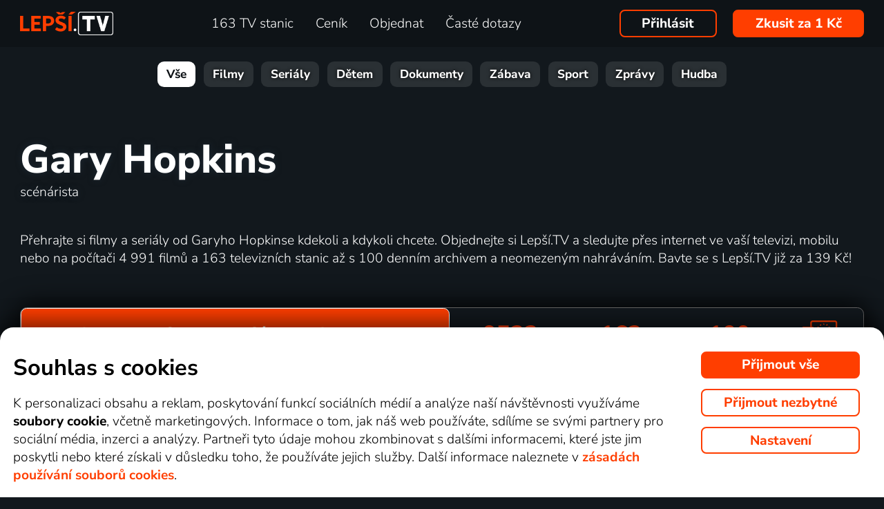

--- FILE ---
content_type: text/html; charset=UTF-8
request_url: https://www.xn--lep-tma39c.tv/top_tv/gary-hopkins/
body_size: 19838
content:
<!DOCTYPE html>
<html lang="cs" class="page-origin-web --origin-web page-handle-normal --handle-normal  abc-test-homepage-1">
    <head>
                <meta charset="UTF-8">
        <link
            rel="preload"
            href="/web/plugin/font-nunito-sans/source/pe0AMImSLYBIv1o4X1M8ce2xCx3yop4tQpF_MeTm0lfUVwoNnq4CLz0_kJ3xzA.woff2"
            as="font"
            type="font/woff2"
            crossorigin>
        <link
            rel="preload"
            href="/web/plugin/font-nunito-sans/source/pe0AMImSLYBIv1o4X1M8ce2xCx3yop4tQpF_MeTm0lfUVwoNnq4CLz0_kJPxzGOF.woff2"
            as="font"
            type="font/woff2"
            crossorigin>

        <link href="/web/plugin/font-nunito-sans/font-face.css" rel="stylesheet">

        <link rel="preconnect" href="https://www.googletagmanager.com" crossorigin />
        
        <base href="/web/" />
        <title>Filmy a&nbsp;seriály od Garyho Hopkinse | Lepší.TV</title>
         
		            <link rel="apple-touch-icon" sizes="180x180" href="/web/page-site/imgs/favicon4/cz/apple-touch-icon.png" />
            <link rel="icon" type="image/png" sizes="32x32" href="/web/page-site/imgs/favicon4/cz/favicon-32x32.png" />
            <link rel="icon" type="image/png" sizes="16x16" href="/web/page-site/imgs/favicon4/cz/favicon-16x16.png" />
            <link rel="icon" type="image/png" sizes="512x512" href="/web/page-site/imgs/favicon4/cz/android-chrome-512x512.png" />
            <link rel="icon" type="image/png" sizes="192x192" href="/web/page-site/imgs/favicon4/cz/android-chrome-192x192.png" />
            <link rel="icon" href="/web/page-site/imgs/favicon4/cz/favicon.ico" />
            <meta name="msapplication-TileColor" content="#ffffff" />
            <meta name="msapplication-TileImage" content="/web/page-site/imgs/favicon4/cz/android-chrome-192x192.png" />
            <meta name="theme-color" content="#ff3e00" />
                
        <meta name="viewport" content="width=device-width, initial-scale=1">
        
        <meta name="description" content="" />
                <meta property="og:type" content="profile" />
                                <meta property="og:logo" content="https://www.xn--lep-tma39c.tv/web/page-site/imgs/logo/lepsitv_oranz_bile.png?v=5" />
                <meta property="og:locale" content="cs_CZ" />
                <meta property="og:site_name" content="Lepší.TV" />
        
                <meta property="og:image" content="https://www.xn--lep-tma39c.tv/web/page-site/imgs/og_image/lepsitv.png?v=4" />
                <meta property="og:image:type" content="image/png" /> 
                        <meta property="og:image:width" content="720" /> 
                        <meta property="og:image:height" content="376" /> 
                        <meta property="og:image:alt" content="Logo Lepší.TV" /> 
                        
                <meta property="profile:first_name " content="Gary" />
                <meta property="profile:last_name " content="Hopkins" />
                
                <link rel="canonical" href="https://www.xn--lep-tma39c.tv/top_tv/gary-hopkins/" />
        <meta property="og:url" content="https://www.xn--lep-tma39c.tv/top_tv/gary-hopkins/" />
                                <meta name="seznam-wmt" content="v1xTsZPvkyJXxzVWnRZluq2OqiPnL71D" />
        
                <meta name="facebook-domain-verification" content="6r4omhuls7jgcqaskfyxjq19kld1dz" />
                <meta name="facebook-domain-verification" content="jm8uu5ud6uw0zfywgt3qtodpbijnwq" />
        <meta name="google-site-verification" content="hM96ckwlgtdUqMBhvcANhNgFW_EzH8uSBerY0vmEqW4" />
        
                
        <link rel="sitemap" type="application/xml" title="Sitemap" href="https://www.xn--lep-tma39c.tv/web/folder/sitemap_index.xml" />
        
        <script data-keephead="1">
                  dataLayer = [{"ad_storage":"denied","analytics_storage":"denied"},{"event":"page_view","login":false,"sluzbaZeme":"cz"},{"event":"cj_pageview","cj_pagetype":"productDetail","cj_enterprise":"1564790","cj_tagid":"384139840646"}];
                  </script>
        
                
        <!-- Google Tag Manager -->
        <script data-keephead="1">(function(w,d,s,l,i){w[l]=w[l]||[];w[l].push({'gtm.start':
        new Date().getTime(),event:'gtm.js'});var f=d.getElementsByTagName(s)[0],
        j=d.createElement(s),dl=l!='dataLayer'?'&l='+l:'';j.async=true;j.src=
        'https://www.googletagmanager.com/gtm.js?id='+i+dl;f.parentNode.insertBefore(j,f);
        })(window,document,'script','dataLayer','GTM-KPXMW3T');</script>
        <!-- End Google Tag Manager -->
        
                        
                  <!-- Smartsupp Live Chat script -->
            
        		
        
        <link type="text/css" rel="preload stylesheet" as="style" href="plugin/font-awesome/css/font-awesome.min.css?v=2" />
            
            
            
            
            <link type="text/css" rel="preload stylesheet" as="style" href="plugin/spinner/spinner.css">
        
            
            <link type="text/css" rel="preload stylesheet" as="style" href="plugin/scrolltop/jquery.scrolltop.css?v=4" />
        <link href="plugin/font/Source_Sans_Pro.css?v=4" rel="stylesheet" />
            
            <link rel="stylesheet" type="text/css" href="plugin/slick/slick.css">
        
            <link rel="stylesheet" href="https://cdn.jsdelivr.net/npm/swiper@12/swiper-bundle.min.css">
            
        
            <link rel="stylesheet" type="text/css" href="plugin/tooltipster/dist/css/tooltipster.bundle.min.css" />
        
          
            
            <link rel="stylesheet" type="text/css" href="temp/sources/page-site-index-index_css_dark1.css?v=176891227999">
            
            
            
            
            
        <style>body{font-max: 'Source Sans Pro',sans-serif!important;}</style>
            
        

            <link rel="stylesheet" type="text/css" href="temp/sources/page-site-content_toptv-content_toptv_css_dark1.css?v=176917824599">
            <link rel="stylesheet" type="text/css" href="temp/sources/page-site-content_homepage-content_homepage2_css_dark1.css?v=176830741099">
            <link rel="stylesheet" type="text/css" href="temp/sources/page-site-content_toptv-content_toptv_css_2025.css?v=176917526999">
            <link rel="stylesheet" type="text/css" href="temp/sources/page-site-content_toptv-theme-theme-section.css?v=176941404099">
            
            
<link type="text/css" rel="preload stylesheet" as="style" href="temp/sources/page-site-footer-footer_css_dark1.css?v=176796635099">

            <link rel="stylesheet" type="text/css" href="temp/sources/page-site-consent-consent_css.css?v=175731663999">   
            
        

            <link rel="stylesheet" type="text/css" href="temp/sources/page-site-menu-menu_css_dark1.css?v=176796635099"> 
        

            <link type="text/css" rel="preload stylesheet" as="style" href="temp/sources/page-site-login-login_css_dark1.css?v=176224193499">
            
            
        
        
        
        <link rel="alternate" hreflang="cs" href="https://www.xn--lep-tma39c.tv/top_tv/gary-hopkins/" title="Česky" />        <meta name="og:locale:alternate" content="cs_CZ" />
        
        <link rel="alternate" hreflang="sk" href="https://www.xn--lepia-xdb.tv/top_tv/gary-hopkins/" title="Slovensky" />        <meta name="og:locale:alternate" content="sk_SK" />
        
        <link rel="alternate" hreflang="en" href="https://www.xn--lep-tma39c.tv/en/top_tv/gary-hopkins/" title="English" />
        <link rel="alternate" hreflang="pl" href="https://www.gonet.tv/pl/top_tv/gary-hopkins/" title="Polski" />        <meta name="og:locale:alternate" content="pl_PL" />
        
        <link rel="alternate" hreflang="hr" href="https://www.gonet.tv/hr/top_tv/gary-hopkins/" title="Hrvatski" />        <meta name="og:locale:alternate" content="hr_HR" />
        
        <link rel="alternate" hreflang="uk" href="https://www.gonet.tv/ua/top_tv/gary-hopkins/" title="Українська" />        <meta name="og:locale:alternate" content="uk_UA" />
            
        <link rel="alternate" hreflang="uk-CZ" href="https://www.gonet.tv/ua-cz/top_tv/gary-hopkins/" title="Українська (CZ)" />    
        <link rel="alternate" hreflang="uk-SK" href="https://www.gonet.tv/ua-sk/top_tv/gary-hopkins/" title="Українська (SK)" />    
        <link rel="alternate" hreflang="uk-PL" href="https://www.gonet.tv/ua-pl/top_tv/gary-hopkins/" title="Українська (PL)" />    
        <link rel="alternate" hreflang="uk-HR" href="https://www.gonet.tv/ua-hr/top_tv/gary-hopkins/" title="Українська (HR)" />        
                <script type="application/ld+json" data-keephead="1">
        {
    "@type": "Person",
    "name": "Gary Hopkins",
    "@context": "https:\/\/schema.org"
}        </script>
                <script type="application/ld+json" data-keephead="1">
        {
    "@type": "WebPage",
    "name": "Filmy a&nbsp;seri\u00e1ly od Garyho Hopkinse | Lep\u0161\u00ed.TV",
    "breadcrumb": {
        "@type": "BreadcrumbList",
        "itemListElement": [
            {
                "@type": "ListItem",
                "position": 1,
                "item": "https:\/\/www.xn--lep-tma39c.tv\/",
                "name": "Lep\u0161\u00ed.TV"
            },
            {
                "@type": "ListItem",
                "position": 2,
                "item": "https:\/\/www.xn--lep-tma39c.tv\/top_tv\/",
                "name": "Top tv"
            },
            {
                "@type": "ListItem",
                "position": 3,
                "item": "https:\/\/www.xn--lep-tma39c.tv\/top_tv\/gary-hopkins\/",
                "name": "Gary hopkins"
            }
        ]
    },
    "@context": "https:\/\/schema.org"
}        </script>
                
    </head>
    
        
    <body class="body_content_toptv  body_lang_cs body_support_webp theme-2025">
              
        		
        
    	        <!-- Google Tag Manager (noscript) -->
        <noscript><iframe src="https://www.googletagmanager.com/ns.html?id=GTM-KPXMW3T"
        height="0" width="0" style="display:none;visibility:hidden"></iframe></noscript>
        <!-- End Google Tag Manager (noscript) -->
				
        
<div id="menu_wrap" class="">
    <div id="menu" class="menu menu-verze-3">
    <div class="menu_content page-width page-padding-x">
        <a class="menu_toggle menu_displayIcon global_none" title="MENU" href="javascript:page.popup.menu.toggle();">
          <span>Menu</span>
        </a>

        <span class="menu_logo"><a href="https://www.xn--lep-tma39c.tv/" class="menu_itemA"><img src="/web/page-site/imgs/logo/lepsitv_oranz_bile.png?v=5" alt="Lepší.TV" title="Lepší.TV nová dimenze sledování televize"></a></span>
                
        <span class="menu_displayBlock" data-block="all">
            
            <span class="menu_item menu_itemNone menu_scrollShow onlinetv_ShowInlineBlock">
                <a href="https://www.xn--lep-tma39c.tv/" class="menu_itemA onlinetv_selectUnderlineBold "><i class="fa fa-home"></i><span class="menu_itemNone menu_scrollShow">&nbsp;&nbsp;Domů</span></a>
            </span>
                        
            <span class="menu_item"><a href="https://www.xn--lep-tma39c.tv/tv_stanice_online/" class="menu_itemA onlinetv_selectUnderlineBold " ><span class="menu_itemText">
                            	163 TV stanic            	            	            	
            	</span></a></span>
            
            <span class="menu_item"><a href="https://www.xn--lep-tma39c.tv/cenik/" class="menu_itemA onlinetv_selectUnderlineBold " ><span class="menu_itemText">Ceník</span></a></span>
                                          <span class="menu_item"><a href="https://www.xn--lep-tma39c.tv/objednavka/" class="menu_itemA onlinetv_selectUnderlineBold "><span class="menu_itemText">Objednat</span></a></span>
                                                  
                        
            <span class="menu_item onlinetv_hideBlock"><a href="https://www.xn--lep-tma39c.tv/caste_dotazy/" 
                            	class="menu_itemA onlinetv_selectUnderlineBold " >
            	<span class="menu_itemText">Časté dotazy            	</span>
            </a></span>
            
            
                        
                        
                          <span class="order-link-menu">
                <a class="menu_objednat_link content_orangeButton onlinetv_select button-2" href="https://www.xn--lep-tma39c.tv/objednavka/">Zkusit za 1&nbsp;Kč</a>
              </span>
                    </span>

        <span class="menu_login">
                            <a href="javascript:page.account.login();" class="button-1 menu_itemA"><span class="menu_itemText">Přihlásit</span></a>
                        <div id="login" class="login global_none" style="display:none">

	<div data-login="login_prompt" class="login_prompt global_none">
		<div class="login_prompt_child_wrap">
			<div class="login_prompt_child">
				<div class="menu-popup__head">
					<div class="menu-popup__head-left">
						<a class="menu-popup__logo" href="https://www.xn--lep-tma39c.tv/">
							<img class="menu-popup__logo-img" src="/web/page-site/imgs/logo/lepsitv_oranz_bile.png?v=5"
								alt="Lepší.TV" title="Lepší.TV">
						</a>
					</div>
					<div class="menu-popup__head-right">
						<a class="menu-popup__close" href="javascript:page.popup.login.hide();">
							<img class="menu-popup__close-img" src="/web/page-site/menu/imgs/mobil-menu-close-2.png">
						</a>
					</div>
				</div>

				<a href="javascript:page.popup.login.hide();" class="login_prompt_close"><svg width="800px" height="800px" viewBox="0 0 20 20" fill="none" xmlns="http://www.w3.org/2000/svg"><path d="M7.17158 14.2426C6.78106 14.6332 6.14789 14.6332 5.75737 14.2426C5.36684 13.8521 5.36684 13.2189 5.75737 12.8284L12.8284 5.75735C13.219 5.36682 13.8521 5.36682 14.2427 5.75735C14.6332 6.14787 14.6332 6.78104 14.2427 7.17156L7.17158 14.2426Z"/> <path d="M5.75737 7.17152C5.36684 6.781 5.36684 6.14783 5.75737 5.75731C6.14789 5.36679 6.78106 5.36679 7.17158 5.75731L14.2427 12.8284C14.6332 13.2189 14.6332 13.8521 14.2427 14.2426C13.8521 14.6331 13.219 14.6331 12.8284 14.2426L5.75737 7.17152Z"/></svg></a>

				
    
      
  


<div class="login_page2_blocks index_maxWidthMax login_page2_blocks_registration ">
    <div class="login_page2_blocks_child ">
	<div class="login_page2_blocks_child2 ">

	    <div class="login_page2_login keyboard_info">
		    <div class="login_page2_block index_maxWidthBlock  ">
		      	
			    <h2 class="h2">
			      Přihlášení			      			    </h2>
		      
		    <form id="login_page2_form" onsubmit="login.Ajax($(this)); return false;" action="https://www.xn--lep-tma39c.tv/prihlasit/" method="post">
			    <div class="login_page2_table">



			    <div class="new_input_part_contact_full">
				    <div class="new_input_contact_rowFull">
				      <div class="new_input_contact_input">
					      <label>
						    <input id="new_input_email" type="text" name="username" value=""  class="new_input_concat_input onlinetv_selectBorder " onkeyup="global.InputIsEmpty.call(this)" onchange="global.InputIsEmpty.call(this)" onblur="global.InputIsEmpty.call(this)"  onchange="" data-title="Email nebo uživatelské jméno" data-free="true" data-keyboard="num alphal+special emails" data-onenter="password" onblur="">
						    <label class="new_input_concat_label" for="new_input_email"><span data-error class="new_input_contact_error"></span><span class="new_input_concat_labelPlaceholder">Email nebo uživatelské jméno</span></label>
						    <span data-spiner="email" class="fa fa-refresh fa-spin new_input_contact_inputSpin"></span>
					      </label>
				      </div>
				      <div class="global_clear"></div>
				    </div>

				    <div class="new_input_contact_rowFull">
				      <div class="new_input_contact_input">
					    <label>
					      <input id="new_input_password" type="password" name="password"  autocomplete="off" class="new_input_concat_input onlinetv_selectBorder" onkeyup="global.InputIsEmpty.call(this)" onchange="global.InputIsEmpty.call(this)" onblur="global.InputIsEmpty.call(this)" onchange="" data-onenter="submit_complete" data-title="Heslo" onblur="">
					      <label class="new_input_concat_label" for="new_input_password"><span data-error class="new_input_contact_error"></span><span class="new_input_concat_labelPlaceholder">Heslo</span></label>
					      <i class="fa fa-eye new_input_contact_input_oko global_pointer global_none" title="Skrýt heslo" onclick="login.TogglePassword();"></i>
					      <i class="fa fa-eye-slash new_input_contact_input_oko global_pointer " title="Zobrazit heslo" onclick="login.TogglePassword();"></i>
					    </label>
				      </div>
				      <div class="global_clear"></div>
				    </div>
			    </div>
                <div class="login_warning" data-error="notfound">
                    Uživatel nebyl nalezen.<br />
                    <a rel="nofollow" href="https://www.xn--lep-tma39c.tv/zapomenute_heslo/"></a>
                </div>
		<div data-error="email" class="login_warning"></div>
		<div data-error="password" class="login_warning"></div>
			      <div class="global_clear"></div>

			      
				    <div class="login_page2_info_captcha">
				    Z&nbsp;bezpečnostních důvodů je třeba zadat kód z&nbsp;obrázku níže:				    </div>

			      <div class="login_page2_row" data-login="true" data-field="password">
				      <label class="login_page2_name" for="login_form_captcha">
					      Zadejte kód z&nbsp;obrázku				      </label>
				      <div class="login_page2_input">
					      <img src="[data-uri]" class="" 
						    style="max-width:10em;display:inline-block;vertical-align:middle"  />

					      <input id="login_form_captcha" type="text" name="captcha" value="" 
							     data-title="Zadejte kód z obrázku" class="onlinetv_selectBorder onlinetv_selectJump" 
							     data-keyboard="num alphal+special" data-onenter="submit_complete"
							     onchange="if($(this).val()!=login.userCaptcha) $('#login_page2_form [data-error=captcha]').hide();" 
							     onkeyup="if($(this).val()!=login.userCaptcha) $('#login_page2_form [data-error=captcha]').hide();" 
							     style="width:10em;display:inline-block;vertical-align:middle" />
				      </div>
				      <div class="global_clear"></div>
				      <div data-error="captcha" class="login_page2_error"></div>   
			      </div>
			      <div class="global_clear"></div>

			    
			    </div>
			    <div data-keyboard="concat" class="global_none" style="display: none;"></div>
			    <div class="global_clear"></div>

			    
			    <div class="login_page2_buttons">
			      <button type="submit" name="submit_complete" class="button-2-popup content_orangeButtonFull onlinetv_select">
				    <span data-ajax="0">
				      Přihlášení				    </span>
				    <span data-ajax="1" class="global_none">
					<i class="fa fa-spin fa-refresh"></i>
				    </span>
			      </button>
			      					    <a rel="nofollow" href="https://www.xn--lep-tma39c.tv/zapomenute_heslo/" onclick="$(this).attr('href',$(this).attr('href')+'?email='+$('#login_page2_form [name=username]').val());" class="login_page2_forgot_pasword global_hoverGray content_white onlinetv_select link-underline">
					      Neznám heslo				      </a>

			      			    </div>
		      </form>
		    </div>
	    </div>
	    	    <div class="login_page2_registration_wrap">
		    <div class="login_page2_registration">
			    <h2 class="h2">Nová registrace</h2>

			    <div class="login_page2_registration_rows">
				    				    				    					    <div class="login_page2_registration_row">
						    <div class="login_page2_registration_image">
							    <img src="/web/page-site/login/imgs/bile-ikony/tv_station.png" >
						    </div>
						    <div class="login_page2_registration_info">
							    Sledujte <b>163&nbsp;TV stanic</b>, ze kterých si vyberete pořady přesně podle sebe						    </div>
					    </div>
				    					    <div class="login_page2_registration_row">
						    <div class="login_page2_registration_image">
							    <img src="/web/page-site/login/imgs/bile-ikony/movies.png" >
						    </div>
						    <div class="login_page2_registration_info">
							    <b>Objevte tisíce filmů</b>, které se navíc stále obměňují. Vždy tak máte k&nbsp;dispozici něco nového						    </div>
					    </div>
				    					    <div class="login_page2_registration_row">
						    <div class="login_page2_registration_image">
							    <img src="/web/page-site/login/imgs/bile-ikony/back.png" >
						    </div>
						    <div class="login_page2_registration_info">
							    Užijte si bezkonkurenční sledování <b>až 100&nbsp;dní zpětně</b>, díky kterému stihnete opravdu vše						    </div>
					    </div>
				    					    <div class="login_page2_registration_row">
						    <div class="login_page2_registration_image">
							    <img src="/web/page-site/login/imgs/bile-ikony/eu.png" >
						    </div>
						    <div class="login_page2_registration_info">
							    Pusťte se do <b>sledování v&nbsp;celé EU</b> a&nbsp;na jakémkoli zařízení. Televizi, mobilu, tabletu i&nbsp;počítači						    </div>
					    </div>
				    				    <br>
			    </div>
				<button onclick="location.href='https://www.xn--lep-tma39c.tv/objednavka/'" class="onlinetv_select button-2-popup content_orangeButtonFull">
										    Registrovat&nbsp;a&nbsp;vyzkoušet bez&nbsp;závazku&nbsp;za&nbsp;1&nbsp;Kč				    
					          
				</button>
		    </div>
	    </div>
	    	</div>
    </div>
</div>




			</div>
		</div>
	</div>
</div>


        </span>

                <span class="menu_objednat">
            <a 
              class="menu_objednat_link content_orangeButton onlinetv_select button-2"
              href="https://www.xn--lep-tma39c.tv/objednavka/"
            >Zkusit za 1&nbsp;Kč</a>
        </span>
                
        <div class="global_clear"></div>
    </div>
</div>

</div>


<div class="index_content">

	  <div class="index_content_body">
    <div id="content_toptv">

    <div class="content-toptv__header">
        <nav class="content-toptv__nav">
    <div class="content-toptv__nav-wrap">
        <div class="content-toptv__nav-items">
                            <a class="content-toptv__nav-item content-toptv__nav-item--active"
                    href="https://www.xn--lep-tma39c.tv/top_tv/">Vše</a>
                            <a class="content-toptv__nav-item"
                    href="https://www.xn--lep-tma39c.tv/top_tv/film/">Filmy</a>
                            <a class="content-toptv__nav-item"
                    href="https://www.xn--lep-tma39c.tv/top_tv/serial/">Seriály</a>
                            <a class="content-toptv__nav-item"
                    href="https://www.xn--lep-tma39c.tv/top_tv/detem/">Dětem</a>
                            <a class="content-toptv__nav-item"
                    href="https://www.xn--lep-tma39c.tv/top_tv/dokument/">Dokumenty</a>
                            <a class="content-toptv__nav-item"
                    href="https://www.xn--lep-tma39c.tv/top_tv/zabava/">Zábava</a>
                            <a class="content-toptv__nav-item"
                    href="https://www.xn--lep-tma39c.tv/top_tv/sport/">Sport</a>
                            <a class="content-toptv__nav-item"
                    href="https://www.xn--lep-tma39c.tv/top_tv/zpravy/">Zprávy</a>
                            <a class="content-toptv__nav-item"
                    href="https://www.xn--lep-tma39c.tv/top_tv/hudba/">Hudba</a>
                    </div>
    </div>
</nav>
    </div>

    
<!-- stranka herce -->

<div class="content_toptv2_top content_toptv2_top-vetsiNE content_toptv2_top-herec page-padding-x page-width">    	
        
	<div class="content_toptv2_title content_toptv2_title_wrap">
		<h1 class="content_toptv2_title_h1">
    		Gary Hopkins    	</h1>
    				<div>scénárista</div>
			</div>
    
		
	  
		
	<div class="content_toptv2_info">
    	
      <div class="content_toptv_herec_info">
                        
            <div class="content_toptv_herec_info_desc">
            
                    	
        	        	
        	        	
        	        	
        	        	
        	        	
        	        	<div style="margin-top:1em">Přehrajte si filmy a&nbsp;seriály od Garyho Hopkinse kdekoli a&nbsp;kdykoli chcete. Objednejte si Lepší.TV a&nbsp;sledujte přes internet ve vaší televizi, mobilu nebo na počítači 4&nbsp;991&nbsp;filmů a&nbsp;163&nbsp;televizních stanic až s&nbsp;100&nbsp;denním archivem a&nbsp;neomezeným nahráváním. Bavte se s&nbsp;Lepší.TV již za 139&nbsp;Kč!</div>
        	        	      
            </div>
            
            <div style="clear:both"></div>
        </div>
        
	</div>
	
		
	<div class="content_toptv2_buttons">
	
	

      				
        <div class="head_buttonmain_align">  
	<a href="https://www.xn--lep-tma39c.tv/objednavka/" class="head_buttonmain head_buttonmain-toptv onlinetv_select  ">
          <span class="head_buttonmain_action_wrap">
							<span class="head_buttonmain_action">
										<span class="">
						<b class="head_buttonmain_fullfont">
							<span style="font-size:0.8em">Sledovat filmy a&nbsp;seriály od Garyho Hopkinse</span>						</b>
						<br />a&nbsp;k tomu bez závazku získat					</span>
					<i class="fa fa-chevron-right"></i>				</span>
						  
			            <span class="head_buttonmain_second">
			
			    			
    			<span class="head_buttonmain_info head_icon_button">
				  				    <span class="head_buttonmain_info_big">9523</span><br />
                    <span class="head_buttonmain_info_white">filmů a&nbsp;seriálů</span>
                                  </span>
                
                <span class="head_buttonmain_seperate"><span class="head_buttonmain_seperate_item"></span></span>
			
						                <span class="head_buttonmain_info">
                    <span class="head_buttonmain_info_big">163</span><br />
                    <span class="head_buttonmain_info_white">TV stanic</span>
                </span>
                <span class="head_buttonmain_seperate"><span class="head_buttonmain_seperate_item"></span></span>
			                <span class="head_buttonmain_info head_icon_button">
                    <span class="head_buttonmain_info_big"><sub>až</sub>100</span><br />
                    <span class="head_buttonmain_info_white"> dní zpětně</span>
                </span>
                
						
			            
                        
                        
            <span class="head_buttonmain_seperate head_icon_button_devices head_buttonmain_info-nomobile"><span class="head_buttonmain_seperate_item"></span></span>
            <span class="head_buttonmain_info head_icon_button head_icon_button head_icon_button_devices head_buttonmain_info-nomobile">
                 <img src="/web/page-site/imgs/dark/zarizeni_orange.png" class="head_buttonmain_info_imgfull" alt="Sledujte kdekoliv v&nbsp;televizi, počítači i&nbsp;mobilu" title="Sledujte kdekoliv v televizi, počítači i mobilu" />
							<br>
					<span class="head_buttonmain_info_white">kdekoli</span>
            </span>
			
            <!--span class="head_buttonmain_seperate head_icon_button head_icon_button_eu head_buttonmain_info-nomobile"><span class="head_buttonmain_seperate_item"></span></span>
            <span class="head_buttonmain_info head_icon_button head_icon_button head_icon_button_eu head_buttonmain_info-nomobile">
                 <img src="/web/page-site/imgs/dark/eu_orange.png" class="head_buttonmain_info_imgfull" alt="EU" title="EU" />
            </span-->
            
                        </span>
          </span>
							            </a>
	    
	    
				
					  
		
		</div>
            		
	</div>

</div>


<div class="page-width page-padding-x">
<h2 class="index_maxWidthMax content_toptv_podnadpis" style="">filmy a&nbsp;seriály od Garyho Hopkinse připravené k&nbsp;přehrání: </h2>
</div>

 

<div style="margin:2em 0;text-align:center;font-weight:bold;font-size:1.2em;min-height:30em">
Vašim filtrům neodpovídá žádný pořad</div>








 
</div>
<div>
    <div class="content-paticka__tvapp-langs">
                    <a class="content-paticka__tvapp-langs-item" href="https://www.xn--lepia-xdb.tv/top_tv/gary-hopkins/"           title="Slovensky">
          <img class="content-paticka__tvapp-langs-item-img" src="/web/page-site/imgs/sk.png?v=2" alt="Slovensky">
        </a>
                    <a class="content-paticka__tvapp-langs-item" href="https://www.xn--lep-tma39c.tv/en/top_tv/gary-hopkins/"           title="English">
          <img class="content-paticka__tvapp-langs-item-img" src="/web/page-site/imgs/en.png?v=2" alt="English">
        </a>
                    <a class="content-paticka__tvapp-langs-item" href="https://www.gonet.tv/pl/top_tv/gary-hopkins/"           title="Polski">
          <img class="content-paticka__tvapp-langs-item-img" src="/web/page-site/imgs/pl.png?v=2" alt="Polski">
        </a>
                    <a class="content-paticka__tvapp-langs-item" href="https://www.gonet.tv/hr/top_tv/gary-hopkins/"           title="Hrvatski">
          <img class="content-paticka__tvapp-langs-item-img" src="/web/page-site/imgs/hr.png?v=2" alt="Hrvatski">
        </a>
                    <a class="content-paticka__tvapp-langs-item" href="https://www.gonet.tv/ua/top_tv/gary-hopkins/"           title="Українська">
          <img class="content-paticka__tvapp-langs-item-img" src="/web/page-site/imgs/uk.png?v=2" alt="Українська">
        </a>
              </div>

<div class=" order_hide">

  <div class="global_none onlinetv_ShowInlineBlock footer_concat page-width page-padding-x">
          <div class="footer_journalist_title">Máte dotazy?</div>
        <div class="content_gray">Máte dotazy? Napište na podpora@lepsi.tv nebo volejte Po-Pá: 07:30-19:00 na +420&nbsp;597&nbsp;010&nbsp;131.</div>
  </div>
</div></div>  </div>
</div>


<div class="content-paticka">
    <div class="content-paticka__wrap">

        <div class="content-paticka__menu">
            <p class="content-paticka__menu-radek">
                <a class="content-paticka__menu-item" href="https://www.xn--lep-tma39c.tv/o_nas/">O&nbsp;Lepší.TV</a>
                                                    <a class="content-paticka__menu-item" href="https://www.xn--lep-tma39c.tv/novinky/">Novinky</a>
                
                <a class="content-paticka__menu-item" href="https://www.xn--lep-tma39c.tv/recenze-a-zkusenosti" target="_blank">Recenze</a>

                <a class="content-paticka__menu-item" href="https://www.xn--lep-tma39c.tv/folder/obchodni-podminky.php" target="_blank">Obchodní podmínky</a>
                <a class="content-paticka__menu-item" href="https://www.xn--lep-tma39c.tv/zarizeni/">Podporovaná zařízení</a>
                <a class="content-paticka__menu-item" href="https://www.xn--lep-tma39c.tv/partner/">Pro partnery</a>
                                                    <a class="content-paticka__menu-item" href="javascript:;" onclick="consent.OpenAdvanced();return false;" title="Spravovat nastavení cookies">Cookies</a>
                                <a class="content-paticka__menu-item" href="https://www.xn--lep-tma39c.tv/kontakt/">Kontakt</a>
                <a class="content-paticka__menu-item" href="https://www.xn--lep-tma39c.tv/darek/">Darovat Lepší.TV</a>
            </p>

	    	<p class="content-paticka__menu-radek">
                <a class="content-paticka__menu-item" href="https://www.xn--lep-tma39c.tv/top_tv/">Videotéka</a>    	    </p>
        </div>

        
        <div class="content-paticka__info">
            <div class="content-paticka__socnet">
                <a class="content-paticka__socnet-item" href="https://www.facebook.com/Lepsi.TV/" 
                    title="LEPŠÍ.TV na Facebooku" target="_blank">
                    <img class="content-paticka__socnet-item-img" src="/web/page-site/paticka/imgs/facebook.png"
                        alt="facebook">
                </a>
                                <a class="content-paticka__socnet-item" href="https://www.instagram.com/lepsitv/"  
                    title="LEPŠÍ.TV na Instagramu" target="_blank">
                    <img class="content-paticka__socnet-item-img" src="/web/page-site/paticka/imgs/instagram.png"
                        alt="instagram">
                </a>
                            </div>

            <div class="content-paticka__sep content-paticka__sep1"></div>

            <div class="content-paticka__lang-list">
                                                                                                <a class="content-paticka__lang-item" href="https://www.xn--lepia-xdb.tv/top_tv/gary-hopkins/"  title="Slovensky">
                            <img class="content-paticka__lang-item-img" src="/web/page-site/imgs/sk.png?v=2" alt="Slovensky">
                        </a>
                                                                                <a class="content-paticka__lang-item" href="https://www.xn--lep-tma39c.tv/en/top_tv/gary-hopkins/"  title="English">
                            <img class="content-paticka__lang-item-img" src="/web/page-site/imgs/en.png?v=2" alt="English">
                        </a>
                                                                                <a class="content-paticka__lang-item" href="https://www.gonet.tv/pl/top_tv/gary-hopkins/"  title="Polski">
                            <img class="content-paticka__lang-item-img" src="/web/page-site/imgs/pl.png?v=2" alt="Polski">
                        </a>
                                                                                <a class="content-paticka__lang-item" href="https://www.gonet.tv/hr/top_tv/gary-hopkins/"  title="Hrvatski">
                            <img class="content-paticka__lang-item-img" src="/web/page-site/imgs/hr.png?v=2" alt="Hrvatski">
                        </a>
                                                                                <a class="content-paticka__lang-item" href="https://www.gonet.tv/ua/top_tv/gary-hopkins/"  title="Українська">
                            <img class="content-paticka__lang-item-img" src="/web/page-site/imgs/uk.png?v=2" alt="Українська">
                        </a>
                                                                                    </div>

            <div class="content-paticka__sep content-paticka__sep2"></div>

            <div class="content-paticka__eu-font">
                <span class="content-paticka__eu-font">
                    <img class="content-paticka__eu-font-img" src="/web/page-site/paticka/imgs/eu-font.png"
                        alt="Evropská unie - Evropský fond pro regionální rozvoj">
                </span>
            </div>

        </div>

        <div class="content-paticka__copyright">
        Copyright © goNET s.r.o. Na tomto webu jsou zobrazovány obrázky z&nbsp;pořadů TV stanic, které můžete sledovat v
            Lepší.TV.        </div>
    </div>
</div>




        
<div class="consent_form_advanced content_blurred-invert" style="display:none" role="dialog" aria-modal="true">

	<div class="consent_form_window">

		<i class="fa fa-times consent_form_close" onclick="consent.Close();"></i>

	    <div class="consent_form_title">Rozšířená nastavení cookies</div>
	
	    <div class="consent_form_text">
			Zde si můžete vybrat, s&nbsp;jakým zpracováním údajů nám dáte souhlas. Rozlišujeme mezi nezbytnými cookies, které web potřebuje k fungování, a&nbsp;dalšími, které slouží k&nbsp;měření, analýze nebo personalizaci obsahu a&nbsp;reklamy.		</div>
		
	    <form onsubmit="return false;" class="consent_form">
	    	
			<div class="consent_row">
			
				<span>
					<b>Nezbytné</b>
					<div>
					Zajišťují, že naše stránky fungují správně, bezpečně a&nbsp;bez chyb. Umožňují například přihlášení nebo uložení vašeho nastavení.					</div>
				</span>
				
				<span>
					<i class="fa fa-check-square" style="opacity:0.5"></i>
		        </span>
				
			</div>
				
			<div class="consent_row consent_row-clickable" onclick="consent.ToggleCheckbox('analytics_storage');">
			
				<span>
					<label for="consent_analytics_storage">Analytické</label>
					<div>
					Pomáhají nám porozumět, jak web používáte. Díky nim víme, co vás zajímá, co máme zlepšit a&nbsp;jak vám nabídnout lepší uživatelský zážitek.					</div>
				</span>
				
				<span>
		        	<input type="checkbox" name="consent[analytics_storage]" id="consent_analytics_storage" value="granted"  onchange="consent.UpdateCheckboxStyle('analytics_storage');" />
					<i class="fa fa-check-square" style="display:none"></i>
					<i class="fa fa-square-o" ></i>
		        </span>
				
			</div>
			
			<div class="consent_row consent_row-clickable consent_row-last" onclick="consent.ToggleCheckbox('ad_storage');">
			
				<span>
					<label for="consent_ad_storage">Marketingové</label>
					<div>
					Umožňují zobrazovat reklamu, která pro vás může být relevantní. Jak na našem webu, tak i&nbsp;jinde na internetu.					</div>
				</span>
				
				<span>
		        	<input type="checkbox" name="consent[ad_storage]" id="consent_ad_storage" value="granted"  onchange="consent.UpdateCheckboxStyle('ad_storage');" />
					<i class="fa fa-check-square" style="display:none"></i>
					<i class="fa fa-square-o" ></i>
		        </span>
				
			</div>
			
			<div class="consent_form_buttons">
	            
	            <button type="submit" name="accept_all" onclick="consent.AcceptAll();" class="content_orangeButton" tabindex="1">
	            	Přijmout vše	            </button>
	            	
	            <button type="submit" name="save" onclick="consent.SaveSettings();" class="content_orangeButtonInvert" tabindex="1">
	            	Uložit výběr	            </button>
	            	
	        </div>
	        	
		</form>
		
		
		 <a href="https://business.safety.google/privacy/" target="_blank">Zásady používání souborů 
 cookies</a> 

	</div>
</div>

<div class="consent_form_basic"  role="dialog" aria-modal="true">

	<div class="consent_form_basic_inner">
	
	
	<div class="consent_form_basic_left">
	
	    <div class="consent_form_title">Souhlas s&nbsp;cookies</div>
	    
		K&nbsp;personalizaci obsahu a&nbsp;reklam, poskytování funkcí sociálních médií a&nbsp;analýze naší návštěvnosti využíváme <b>soubory cookie</b>, včetně marketingových. Informace o&nbsp;tom, jak náš web používáte, sdílíme se svými partnery pro sociální média, inzerci a&nbsp;analýzy. Partneři tyto údaje mohou zkombinovat s&nbsp;dalšími informacemi, které jste jim poskytli nebo které získali v&nbsp;důsledku toho, že používáte jejich služby. Další informace naleznete v&nbsp;<a href="https://business.safety.google/privacy/" target="_blank">zásadách používání souborů cookies</a>.

  	    
	</div>
	
	<div class="consent_form_basic_right consent_form_buttons">
	
            <button type="submit" name="accept_all" onclick="consent.AcceptAll();" class="content_orangeButton" tabindex="1">
            		Přijmout vše            </button>
            	
	        <button type="submit" name="accept_mandatory" onclick="consent.AcceptMandatory();" class="content_orangeButtonInvert" tabindex="1">
        		Přijmout nezbytné	        </button>
	        	
           <button type="submit" name="settings" onclick="consent.OpenAdvanced();" class="content_orangeButtonInvert" tabindex="1">
        		Nastavení          </button>
		        	
	</div>
	        
    </div>
        
</div>
    


        
        
            
            
        
            
            
                
                
        
                
    <script>
              var _smartsupp = _smartsupp || {};
                            _smartsupp.key = '462427afe5f648ec910ed1029dca60364de0b4e0';
                            
              window.smartsupp||(function(d) {
                var s,c,o=smartsupp=function(){ o._.push(arguments)};o._=[];
                s=d.getElementsByTagName('script')[0];c=d.createElement('script');
                c.type='text/javascript';c.charset='utf-8';c.async=true;
                c.src='//www.smartsuppchat.com/loader.js?';s.parentNode.insertBefore(c,s);
              })(document);
              smartsupp('language', 'cs');

              
                            smartsupp('name', "6217329897");
              _smartsupp.loginNameControl = false;
              
                        </script>
<script src="plugin/jquery/jquery-3.5.1.min.js"></script>
<script src="plugin/jquery/jquery.cookie.js"></script>
<script src="plugin/jquery/jquery-visible.min.js"></script>
<script defer src="plugin/spinner/spinner.js"></script>
<script defer src="plugin/scrolltop/jquery.scrolltop.js"></script>
<script src="plugin/slick/slick.min.js"></script>
<script src="https://cdn.jsdelivr.net/npm/swiper@12/swiper-bundle.min.js"></script>
<script>
            var jsHlaskyGlobal = {"LOADING":"Na\u010d\u00edt\u00e1&nbsp;se...","NETWORK__OFFLINE":"P\u0159ipojen\u00ed k&nbsp;internetu nen\u00ed dostupn\u00e9.","CHEACK_AGAIN":"Opakovat"};
            </script>
<script src="temp/sources/page-site-index-global_js.js?v=176891227999"></script>
<script src="temp/sources/page-site-index-page.js?v=176397199099"></script>
<script>
                global.cookiePath = "\/";
                global.cookieDomain = "xn--lep-tma39c.tv";
                global.cookieExpire = {"auth":43800,"key":43800,"auth_admin":43800,"baner_close1":24,"affiliate_id":6,"cje":8760,"ord_form":48,"vanoce_form":48,"survey":168,"fp_banner":720,"zadna_akce":24,"dont_have_card":24,"smartsupp_name":24,"login_old":8760,"logout_remember":43800,"password_hidden":24,"password_show":24,"onlinetv_href":43800,"onlinetv_href_gtv":43800,"onlinetv_href_device":43800,"onlinetv_href_device_url":43800,"url_for_login":1,"adv_zak":960,"created_page":720,"akce_zapis":168,"slogan3":48,"button_test":48,"order_button_active":240,"on_button_test":48,"extra":720,"old_order_mobile":720,"button_test_click":48,"dvtb2":240,"iptv_mini":240,"iptv_france":8760,"admin_langs":43800,"sluzba_reset":720,"lang_default":720,"doporuceni_user":48,"leto2023_hbo_soutez":168,"discount_code":4,"havlik_soutez":4320,"philips_akce":4320,"den_matek":48,"consent":8760,"vanoce_dar":168,"chat_type":6,"_fbc":2160,"nova_objednavka":720,"force_objednavka":720};
                global.passwordHiddenDefault = true;
			</script>
<script src="temp/sources/page-site-currency-currency_js.js?v=170836482399"></script>
<script>
                currency.types = {"CZK":{"title":"\u010cesk\u00e1 koruna","symbol":"K\u010d","decimal":0},"EUR":{"title":"Euro","symbol":"\u20ac","decimal":2},"PLN":{"title":"Z\u0142oty","symbol":"z\u0142","decimal":2},"HRK":{"title":"Kuna","symbol":"kn","decimal":2}};
                currency.eurHrkRate = 7.5345;
	    	</script>
<script>
                CONST_WWW = "https://www.xn--lep-tma39c.tv/";
                CONST_WWW_ONLINETV = "https://www.xn--lep-tma39c.tv/onlinetv/?lang=cs";
                CONST_AUTH_ANDROID_TVPCZ = "";
                
                
                
            </script>
<script src="temp/sources/page-site-content_offer-content_offer_js.js?v=171315969899"></script>
<script src="temp/sources/page-site-content_toptv-content_toptv_js.js?v=176917824599"></script>
<script src="temp/sources/page-site-consent-consent_js.js?v=175731663999"></script>
<script src="temp/sources/page-site-login-login_js.js?v=176415086499"></script>
<script>
	    login.isLogged = false;
            login.jsHlasky = {"SENDCREDS":"Zaslat p\u0159ihla\u0161ovac\u00ed \u00fadaje","WRONG_CREDENTIALS":"Chybn\u00e9 zad\u00e1n\u00ed u\u017eivatelsk\u00e9ho jm\u00e9na nebo hesla.","NOT_FOUND":"U\u017eivatel nebyl nalezen.","WRONG_CAPTCHA":"K\u00f3d z&nbsp;obr\u00e1zku nen\u00ed spr\u00e1vn\u00fd","EMPTY_CAPTCHA":"Nen\u00ed vypln\u011bn k\u00f3d z&nbsp;obr\u00e1zku","CODEEXPIRED":"Akce pro zadan\u00fd promo k\u00f3d ji\u017e skon\u010dila.","CODEUSED":"Promo k\u00f3d ji\u017e byl pou\u017eit","ONLY_FOR_NEW":"Tato akce je ur\u010dena jen pro nov\u00e9 z\u00e1kazn\u00edky. <br\r\n\/>P\u0159esto v\u011b\u0159\u00edme, \u017ee i&nbsp;za plnou cenu V\u00e1m Lep\u0161\u00ed.TV bude p\u0159in\u00e1\u0161et radost z&nbsp;modern\u00edho sledov\u00e1n\u00ed televize.","IS_OWN_CODE":"Ka\u017ed\u00fd nov\u00fd z\u00e1kazn\u00edk, kter\u00fd provede objedn\u00e1vku p\u0159es tento odkaz, z\u00edsk\u00e1 35 dn\u00ed slu\u017eby Lep\u0161\u00ed.TV za 1&nbsp;K\u010d a&nbsp;vy z\u00edsk\u00e1te m\u011bs\u00edc zdarma!"};
            login.forgotUrl = "https:\/\/www.xn--lep-tma39c.tv\/zapomenute_heslo\/";
            login.changeUrl = "https:\/\/www.xn--lep-tma39c.tv\/uzivatel\/zmena_hesla\/";
            login.ucetUrl = "https:\/\/www.xn--lep-tma39c.tv\/uzivatel\/ucet\/";
            login.sluzbyUrl = "https:\/\/www.xn--lep-tma39c.tv\/uzivatel\/sluzby\/";
            login.homeUrl = "https:\/\/www.xn--lep-tma39c.tv\/";
            login.pristupUrl = "https:\/\/www.xn--lep-tma39c.tv\/pristup\/";
            login.loginPageUrl = "https:\/\/www.xn--lep-tma39c.tv\/prihlasit";
            login.login_md6 = "f83cfc00609b9089df3d70b896154de3";
            login.login_md7 = "74c22553a06674e74cc56ff019db4448";
            login.login_ip = "18.188.90.55";
            </script>
<script>
$(function(){

	if ($('#login_page2_form #new_input_email').val()){
		$('#login_page2_form #new_input_password').focus();
	}
	else {
		$('#login_page2_form #new_input_email').focus();
	}
	
});
</script>
<script>var html_menu_popup = "<div class=\"menu-popup\" style=\"display: none;\">\r\n    <div class=\"menu-popup__head\">\r\n        <div class=\"menu-popup__head-left\">\r\n            <a class=\"menu-popup__logo\" href=\"https:\/\/www.xn--lep-tma39c.tv\/\">\r\n                <img class=\"menu-popup__logo-img\" src=\"\/web\/page-site\/imgs\/logo\/lepsitv_oranz_bile.png?v=5\"\r\n                    alt=\"Lep\u0161\u00ed.TV\" title=\"Lep\u0161\u00ed.TV\">\r\n            <\/a>\r\n        <\/div>\r\n        <div class=\"menu-popup__head-right\">\r\n                            <a class=\"menu-popup__login button-1\" data-name=\"login-button\" href=\"javascript:page.popup.login.show()\">\r\n                    P\u0159ihl\u00e1sit                <\/a>\r\n                        <a class=\"menu-popup__close\" href=\"javascript:page.popup.menu.hide()\">\r\n                Menu                <img class=\"menu-popup__close-img\" src=\"\/web\/page-site\/menu\/imgs\/mobil-menu-close-2.png\">\r\n            <\/a>\r\n        <\/div>\r\n    <\/div>\r\n    <div class=\"menu-popup__body\">\r\n        <div class=\"menu-popup__body-wrap\">\r\n            <div class=\"menu-popup__body-section\">\r\n                                    <p class=\"menu-popup__body-item menu-popup__body-item--uvod\">\r\n                        <a href=\"https:\/\/www.xn--lep-tma39c.tv\/\"\r\n                            class=\"menu-popup__body-item-link\">Dom\u016f<\/a>\r\n                    <\/p>\r\n                                    <p class=\"menu-popup__body-item menu-popup__body-item--stanice\">\r\n                        <a href=\"https:\/\/www.xn--lep-tma39c.tv\/tv_stanice_online\/\"\r\n                            class=\"menu-popup__body-item-link\">TV stanice<\/a>\r\n                    <\/p>\r\n                                    <p class=\"menu-popup__body-item menu-popup__body-item--cenik\">\r\n                        <a href=\"https:\/\/www.xn--lep-tma39c.tv\/cenik\/\"\r\n                            class=\"menu-popup__body-item-link\">Cen\u00edk<\/a>\r\n                    <\/p>\r\n                                    <p class=\"menu-popup__body-item menu-popup__body-item--objednavka\">\r\n                        <a href=\"https:\/\/www.xn--lep-tma39c.tv\/objednavka\/\"\r\n                            class=\"menu-popup__body-item-link\">Objednat<\/a>\r\n                    <\/p>\r\n                                    <p class=\"menu-popup__body-item menu-popup__body-item--dotazy\">\r\n                        <a href=\"https:\/\/www.xn--lep-tma39c.tv\/caste_dotazy\/\"\r\n                            class=\"menu-popup__body-item-link\">\u010cast\u00e9 dotazy<\/a>\r\n                    <\/p>\r\n                            <\/div>\r\n                        <div class=\"menu-popup__body-section menu-popup__body-section--langs\">\r\n                                      <a href=\"https:\/\/www.xn--lepia-xdb.tv\/top_tv\/gary-hopkins\/\" title=\"Slovensky\" class=\"menu_item_flag onlinetv_selectUnderlineBold\" rel=\"nofollow\">\r\n                          <img src=\"\/web\/page-site\/imgs\/sk.png?v=2\" alt=\"Slovensky\" class=\"lang\" style=\"aspect-ratio:28\/20\" \/>\r\n                          &nbsp;Slovensky                      <\/a><br>\r\n                                          <a href=\"https:\/\/www.xn--lep-tma39c.tv\/en\/top_tv\/gary-hopkins\/\" title=\"English\" class=\"menu_item_flag onlinetv_selectUnderlineBold\" rel=\"nofollow\">\r\n                          <img src=\"\/web\/page-site\/imgs\/en.png?v=2\" alt=\"English\" class=\"lang\" style=\"aspect-ratio:28\/20\" \/>\r\n                          &nbsp;English                      <\/a><br>\r\n                                          <a href=\"https:\/\/www.gonet.tv\/pl\/top_tv\/gary-hopkins\/\" title=\"Polski\" class=\"menu_item_flag onlinetv_selectUnderlineBold\" rel=\"nofollow\">\r\n                          <img src=\"\/web\/page-site\/imgs\/pl.png?v=2\" alt=\"Polski\" class=\"lang\" style=\"aspect-ratio:28\/20\" \/>\r\n                          &nbsp;Polski                      <\/a><br>\r\n                                          <a href=\"https:\/\/www.gonet.tv\/hr\/top_tv\/gary-hopkins\/\" title=\"Hrvatski\" class=\"menu_item_flag onlinetv_selectUnderlineBold\" rel=\"nofollow\">\r\n                          <img src=\"\/web\/page-site\/imgs\/hr.png?v=2\" alt=\"Hrvatski\" class=\"lang\" style=\"aspect-ratio:28\/20\" \/>\r\n                          &nbsp;Hrvatski                      <\/a><br>\r\n                                          <a href=\"https:\/\/www.gonet.tv\/ua\/top_tv\/gary-hopkins\/\" title=\"\u0423\u043a\u0440\u0430\u0457\u043d\u0441\u044c\u043a\u0430\" class=\"menu_item_flag onlinetv_selectUnderlineBold\" rel=\"nofollow\">\r\n                          <img src=\"\/web\/page-site\/imgs\/uk.png?v=2\" alt=\"\u0423\u043a\u0440\u0430\u0457\u043d\u0441\u044c\u043a\u0430\" class=\"lang\" style=\"aspect-ratio:28\/20\" \/>\r\n                          &nbsp;\u0423\u043a\u0440\u0430\u0457\u043d\u0441\u044c\u043a\u0430                      <\/a><br>\r\n                                <\/div>\r\n        <\/div>\r\n    <\/div>\r\n    <div class=\"menu-popup__footer\">\r\n\r\n    <\/div>\r\n<\/div>"</script>
<script>
content_toptv.toggleShowAllRows = 2.5;
</script>
<script>
consent.show = true;
consent.opened = true;
</script>
<script src="plugin/lazyload/jquery.lazyload.js"></script>
<script>
            $(document).ready(function(){
              $(".lazy").lazyload({
                  skip_invisible: false, 
                  threshold: 500, 
              });
            });
            </script>
<script src="plugin/tooltipster/dist/js/tooltipster.bundle.min.js"></script>
<script>
            function initTooltipster(els){
                els.each(function(){
                    $(this).tooltipster({
                        side: "top",
                        contentAsHTML: true,
                        trigger: 'custom',
                        triggerOpen: {
                        	click: true,
                			mouseenter: true,
                			tap: true,
                			touchstart: true
                        },
                        triggerClose: {
                			mouseleave: true,
                			scroll: true,
                        },
                        interactive:true,
                        theme: $(this).hasClass('tooltipster-wide') ? 'tooltipster-wide' : ($(this).hasClass('tooltipster-white') ? 'tooltipster-white' : '') + ($(this).hasClass('tooltipster-tinyCenter') ? 'tooltipster-tinyCenter' : '')+ ' '+ (($(this).attr('class').match(/\btooltipster-iptv_\S+/g)||[]).join(" "))  ,
                    }).click(function(e){
                        if (!$(this).hasClass('tooltipster-clickable')){
                            e.preventDefault();
                            e.stopPropagation();
                        }
                    });
                });
            }
        
            $(function(){
                initTooltipster($('.tooltipster'));
            });
            </script>
<script> var order_action_asterisk = "Vyu\u017eit\u00edm akce z\u00edsk\u00e1v\u00e1te mo\u017enost zku\u0161ebn\u00edho n\u00e1hledu na slu\u017eby Lep\u0161\u00ed.TV. K&nbsp;aktivaci slu\u017eby dojde v&nbsp;okam\u017eiku prvn\u00edho p\u0159ihl\u00e1\u0161en\u00ed po zaplacen\u00ed, nejd\u00e9le na dobu 10 dn\u00ed nebo po uplynut\u00ed n\u00e1hledov\u00e9 doby, kdy dojde k&nbsp;automatick\u00e9 aktivaci slu\u017eby Lep\u0161\u00ed.TV na m\u011bs\u00edc za klasickou cenu s&nbsp;automatick\u00fdm obnovov\u00e1n\u00edm, pokud do 10 dn\u00ed slu\u017ebu nezru\u0161\u00edte, a&nbsp;to i&nbsp;v p\u0159\u00edpad\u011b, \u017ee se v&nbsp;pr\u016fb\u011bhu dan\u00e9 doby ke slu\u017eb\u011b nep\u0159ihl\u00e1s\u00edte."</script>
</body>
</html>


--- FILE ---
content_type: text/css
request_url: https://www.xn--lep-tma39c.tv/web/plugin/spinner/spinner.css
body_size: 394
content:
/*http://tobiasahlin.com/spinkit/*/
.spinner {
  /*margin: 100px auto 0;*/
  width: 70px;
  text-align: center;
  display: inline-block;
}

.spinner > div {
  width: 18px;
  height: 18px;
  background-color: black;

  border-radius: 100%;
  display: inline-block;
  -webkit-animation: sk-bouncedelay 1.4s infinite ease-in-out both;
  animation: sk-bouncedelay 1.4s infinite ease-in-out both;
}

.spinner .bounce1 {
  -webkit-animation-delay: -0.32s;
  animation-delay: -0.32s;
}

.spinner .bounce2 {
  -webkit-animation-delay: -0.16s;
  animation-delay: -0.16s;
}

@-webkit-keyframes sk-bouncedelay {
  0%, 80%, 100% { -webkit-transform: scale(0) }
  40% { -webkit-transform: scale(1.0) }
}

@keyframes sk-bouncedelay {
  0%, 80%, 100% { 
    -webkit-transform: scale(0);
    transform: scale(0);
  } 40% { 
    -webkit-transform: scale(1.0);
    transform: scale(1.0);
  }
}

/*moje*/
.spinner_plugin{
    z-index: 100;
    position: absolute;
    top: 0;
    left: 0;
    bottom: 0;
    right: 0;
}

.spinner_pluginTable{
    display: table;
    width: 100%;
    height: 100%;
}

.spinner_pluginTableC{
    display: table-cell;
    width: 100%;
    height: 100%;
    vertical-align: middle;
    text-align: center;
}